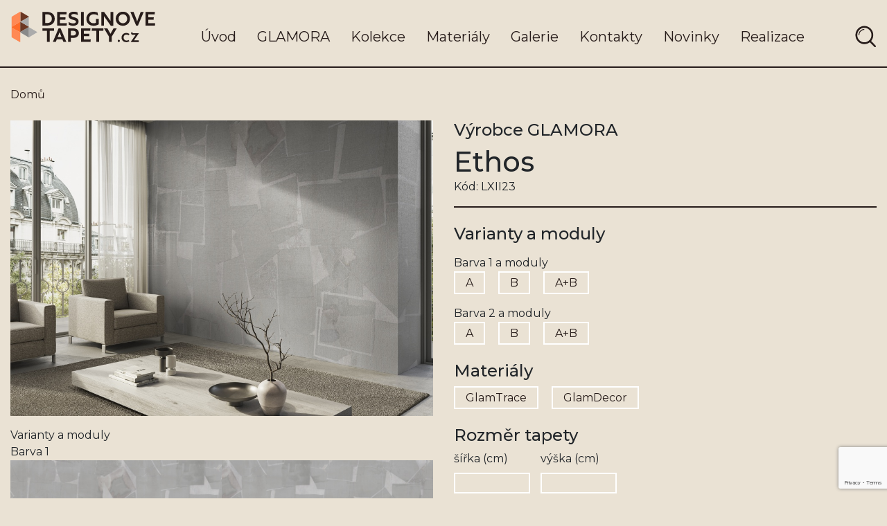

--- FILE ---
content_type: text/html; charset=utf-8
request_url: https://www.google.com/recaptcha/api2/anchor?ar=1&k=6LeiyyQqAAAAACa3faLlGrXS3fgPpcZfZdtPo0sY&co=aHR0cHM6Ly9kZXNpZ25vdmV0YXBldHkuY3o6NDQz&hl=en&v=N67nZn4AqZkNcbeMu4prBgzg&size=invisible&anchor-ms=20000&execute-ms=30000&cb=9pz1gjroyhyr
body_size: 48676
content:
<!DOCTYPE HTML><html dir="ltr" lang="en"><head><meta http-equiv="Content-Type" content="text/html; charset=UTF-8">
<meta http-equiv="X-UA-Compatible" content="IE=edge">
<title>reCAPTCHA</title>
<style type="text/css">
/* cyrillic-ext */
@font-face {
  font-family: 'Roboto';
  font-style: normal;
  font-weight: 400;
  font-stretch: 100%;
  src: url(//fonts.gstatic.com/s/roboto/v48/KFO7CnqEu92Fr1ME7kSn66aGLdTylUAMa3GUBHMdazTgWw.woff2) format('woff2');
  unicode-range: U+0460-052F, U+1C80-1C8A, U+20B4, U+2DE0-2DFF, U+A640-A69F, U+FE2E-FE2F;
}
/* cyrillic */
@font-face {
  font-family: 'Roboto';
  font-style: normal;
  font-weight: 400;
  font-stretch: 100%;
  src: url(//fonts.gstatic.com/s/roboto/v48/KFO7CnqEu92Fr1ME7kSn66aGLdTylUAMa3iUBHMdazTgWw.woff2) format('woff2');
  unicode-range: U+0301, U+0400-045F, U+0490-0491, U+04B0-04B1, U+2116;
}
/* greek-ext */
@font-face {
  font-family: 'Roboto';
  font-style: normal;
  font-weight: 400;
  font-stretch: 100%;
  src: url(//fonts.gstatic.com/s/roboto/v48/KFO7CnqEu92Fr1ME7kSn66aGLdTylUAMa3CUBHMdazTgWw.woff2) format('woff2');
  unicode-range: U+1F00-1FFF;
}
/* greek */
@font-face {
  font-family: 'Roboto';
  font-style: normal;
  font-weight: 400;
  font-stretch: 100%;
  src: url(//fonts.gstatic.com/s/roboto/v48/KFO7CnqEu92Fr1ME7kSn66aGLdTylUAMa3-UBHMdazTgWw.woff2) format('woff2');
  unicode-range: U+0370-0377, U+037A-037F, U+0384-038A, U+038C, U+038E-03A1, U+03A3-03FF;
}
/* math */
@font-face {
  font-family: 'Roboto';
  font-style: normal;
  font-weight: 400;
  font-stretch: 100%;
  src: url(//fonts.gstatic.com/s/roboto/v48/KFO7CnqEu92Fr1ME7kSn66aGLdTylUAMawCUBHMdazTgWw.woff2) format('woff2');
  unicode-range: U+0302-0303, U+0305, U+0307-0308, U+0310, U+0312, U+0315, U+031A, U+0326-0327, U+032C, U+032F-0330, U+0332-0333, U+0338, U+033A, U+0346, U+034D, U+0391-03A1, U+03A3-03A9, U+03B1-03C9, U+03D1, U+03D5-03D6, U+03F0-03F1, U+03F4-03F5, U+2016-2017, U+2034-2038, U+203C, U+2040, U+2043, U+2047, U+2050, U+2057, U+205F, U+2070-2071, U+2074-208E, U+2090-209C, U+20D0-20DC, U+20E1, U+20E5-20EF, U+2100-2112, U+2114-2115, U+2117-2121, U+2123-214F, U+2190, U+2192, U+2194-21AE, U+21B0-21E5, U+21F1-21F2, U+21F4-2211, U+2213-2214, U+2216-22FF, U+2308-230B, U+2310, U+2319, U+231C-2321, U+2336-237A, U+237C, U+2395, U+239B-23B7, U+23D0, U+23DC-23E1, U+2474-2475, U+25AF, U+25B3, U+25B7, U+25BD, U+25C1, U+25CA, U+25CC, U+25FB, U+266D-266F, U+27C0-27FF, U+2900-2AFF, U+2B0E-2B11, U+2B30-2B4C, U+2BFE, U+3030, U+FF5B, U+FF5D, U+1D400-1D7FF, U+1EE00-1EEFF;
}
/* symbols */
@font-face {
  font-family: 'Roboto';
  font-style: normal;
  font-weight: 400;
  font-stretch: 100%;
  src: url(//fonts.gstatic.com/s/roboto/v48/KFO7CnqEu92Fr1ME7kSn66aGLdTylUAMaxKUBHMdazTgWw.woff2) format('woff2');
  unicode-range: U+0001-000C, U+000E-001F, U+007F-009F, U+20DD-20E0, U+20E2-20E4, U+2150-218F, U+2190, U+2192, U+2194-2199, U+21AF, U+21E6-21F0, U+21F3, U+2218-2219, U+2299, U+22C4-22C6, U+2300-243F, U+2440-244A, U+2460-24FF, U+25A0-27BF, U+2800-28FF, U+2921-2922, U+2981, U+29BF, U+29EB, U+2B00-2BFF, U+4DC0-4DFF, U+FFF9-FFFB, U+10140-1018E, U+10190-1019C, U+101A0, U+101D0-101FD, U+102E0-102FB, U+10E60-10E7E, U+1D2C0-1D2D3, U+1D2E0-1D37F, U+1F000-1F0FF, U+1F100-1F1AD, U+1F1E6-1F1FF, U+1F30D-1F30F, U+1F315, U+1F31C, U+1F31E, U+1F320-1F32C, U+1F336, U+1F378, U+1F37D, U+1F382, U+1F393-1F39F, U+1F3A7-1F3A8, U+1F3AC-1F3AF, U+1F3C2, U+1F3C4-1F3C6, U+1F3CA-1F3CE, U+1F3D4-1F3E0, U+1F3ED, U+1F3F1-1F3F3, U+1F3F5-1F3F7, U+1F408, U+1F415, U+1F41F, U+1F426, U+1F43F, U+1F441-1F442, U+1F444, U+1F446-1F449, U+1F44C-1F44E, U+1F453, U+1F46A, U+1F47D, U+1F4A3, U+1F4B0, U+1F4B3, U+1F4B9, U+1F4BB, U+1F4BF, U+1F4C8-1F4CB, U+1F4D6, U+1F4DA, U+1F4DF, U+1F4E3-1F4E6, U+1F4EA-1F4ED, U+1F4F7, U+1F4F9-1F4FB, U+1F4FD-1F4FE, U+1F503, U+1F507-1F50B, U+1F50D, U+1F512-1F513, U+1F53E-1F54A, U+1F54F-1F5FA, U+1F610, U+1F650-1F67F, U+1F687, U+1F68D, U+1F691, U+1F694, U+1F698, U+1F6AD, U+1F6B2, U+1F6B9-1F6BA, U+1F6BC, U+1F6C6-1F6CF, U+1F6D3-1F6D7, U+1F6E0-1F6EA, U+1F6F0-1F6F3, U+1F6F7-1F6FC, U+1F700-1F7FF, U+1F800-1F80B, U+1F810-1F847, U+1F850-1F859, U+1F860-1F887, U+1F890-1F8AD, U+1F8B0-1F8BB, U+1F8C0-1F8C1, U+1F900-1F90B, U+1F93B, U+1F946, U+1F984, U+1F996, U+1F9E9, U+1FA00-1FA6F, U+1FA70-1FA7C, U+1FA80-1FA89, U+1FA8F-1FAC6, U+1FACE-1FADC, U+1FADF-1FAE9, U+1FAF0-1FAF8, U+1FB00-1FBFF;
}
/* vietnamese */
@font-face {
  font-family: 'Roboto';
  font-style: normal;
  font-weight: 400;
  font-stretch: 100%;
  src: url(//fonts.gstatic.com/s/roboto/v48/KFO7CnqEu92Fr1ME7kSn66aGLdTylUAMa3OUBHMdazTgWw.woff2) format('woff2');
  unicode-range: U+0102-0103, U+0110-0111, U+0128-0129, U+0168-0169, U+01A0-01A1, U+01AF-01B0, U+0300-0301, U+0303-0304, U+0308-0309, U+0323, U+0329, U+1EA0-1EF9, U+20AB;
}
/* latin-ext */
@font-face {
  font-family: 'Roboto';
  font-style: normal;
  font-weight: 400;
  font-stretch: 100%;
  src: url(//fonts.gstatic.com/s/roboto/v48/KFO7CnqEu92Fr1ME7kSn66aGLdTylUAMa3KUBHMdazTgWw.woff2) format('woff2');
  unicode-range: U+0100-02BA, U+02BD-02C5, U+02C7-02CC, U+02CE-02D7, U+02DD-02FF, U+0304, U+0308, U+0329, U+1D00-1DBF, U+1E00-1E9F, U+1EF2-1EFF, U+2020, U+20A0-20AB, U+20AD-20C0, U+2113, U+2C60-2C7F, U+A720-A7FF;
}
/* latin */
@font-face {
  font-family: 'Roboto';
  font-style: normal;
  font-weight: 400;
  font-stretch: 100%;
  src: url(//fonts.gstatic.com/s/roboto/v48/KFO7CnqEu92Fr1ME7kSn66aGLdTylUAMa3yUBHMdazQ.woff2) format('woff2');
  unicode-range: U+0000-00FF, U+0131, U+0152-0153, U+02BB-02BC, U+02C6, U+02DA, U+02DC, U+0304, U+0308, U+0329, U+2000-206F, U+20AC, U+2122, U+2191, U+2193, U+2212, U+2215, U+FEFF, U+FFFD;
}
/* cyrillic-ext */
@font-face {
  font-family: 'Roboto';
  font-style: normal;
  font-weight: 500;
  font-stretch: 100%;
  src: url(//fonts.gstatic.com/s/roboto/v48/KFO7CnqEu92Fr1ME7kSn66aGLdTylUAMa3GUBHMdazTgWw.woff2) format('woff2');
  unicode-range: U+0460-052F, U+1C80-1C8A, U+20B4, U+2DE0-2DFF, U+A640-A69F, U+FE2E-FE2F;
}
/* cyrillic */
@font-face {
  font-family: 'Roboto';
  font-style: normal;
  font-weight: 500;
  font-stretch: 100%;
  src: url(//fonts.gstatic.com/s/roboto/v48/KFO7CnqEu92Fr1ME7kSn66aGLdTylUAMa3iUBHMdazTgWw.woff2) format('woff2');
  unicode-range: U+0301, U+0400-045F, U+0490-0491, U+04B0-04B1, U+2116;
}
/* greek-ext */
@font-face {
  font-family: 'Roboto';
  font-style: normal;
  font-weight: 500;
  font-stretch: 100%;
  src: url(//fonts.gstatic.com/s/roboto/v48/KFO7CnqEu92Fr1ME7kSn66aGLdTylUAMa3CUBHMdazTgWw.woff2) format('woff2');
  unicode-range: U+1F00-1FFF;
}
/* greek */
@font-face {
  font-family: 'Roboto';
  font-style: normal;
  font-weight: 500;
  font-stretch: 100%;
  src: url(//fonts.gstatic.com/s/roboto/v48/KFO7CnqEu92Fr1ME7kSn66aGLdTylUAMa3-UBHMdazTgWw.woff2) format('woff2');
  unicode-range: U+0370-0377, U+037A-037F, U+0384-038A, U+038C, U+038E-03A1, U+03A3-03FF;
}
/* math */
@font-face {
  font-family: 'Roboto';
  font-style: normal;
  font-weight: 500;
  font-stretch: 100%;
  src: url(//fonts.gstatic.com/s/roboto/v48/KFO7CnqEu92Fr1ME7kSn66aGLdTylUAMawCUBHMdazTgWw.woff2) format('woff2');
  unicode-range: U+0302-0303, U+0305, U+0307-0308, U+0310, U+0312, U+0315, U+031A, U+0326-0327, U+032C, U+032F-0330, U+0332-0333, U+0338, U+033A, U+0346, U+034D, U+0391-03A1, U+03A3-03A9, U+03B1-03C9, U+03D1, U+03D5-03D6, U+03F0-03F1, U+03F4-03F5, U+2016-2017, U+2034-2038, U+203C, U+2040, U+2043, U+2047, U+2050, U+2057, U+205F, U+2070-2071, U+2074-208E, U+2090-209C, U+20D0-20DC, U+20E1, U+20E5-20EF, U+2100-2112, U+2114-2115, U+2117-2121, U+2123-214F, U+2190, U+2192, U+2194-21AE, U+21B0-21E5, U+21F1-21F2, U+21F4-2211, U+2213-2214, U+2216-22FF, U+2308-230B, U+2310, U+2319, U+231C-2321, U+2336-237A, U+237C, U+2395, U+239B-23B7, U+23D0, U+23DC-23E1, U+2474-2475, U+25AF, U+25B3, U+25B7, U+25BD, U+25C1, U+25CA, U+25CC, U+25FB, U+266D-266F, U+27C0-27FF, U+2900-2AFF, U+2B0E-2B11, U+2B30-2B4C, U+2BFE, U+3030, U+FF5B, U+FF5D, U+1D400-1D7FF, U+1EE00-1EEFF;
}
/* symbols */
@font-face {
  font-family: 'Roboto';
  font-style: normal;
  font-weight: 500;
  font-stretch: 100%;
  src: url(//fonts.gstatic.com/s/roboto/v48/KFO7CnqEu92Fr1ME7kSn66aGLdTylUAMaxKUBHMdazTgWw.woff2) format('woff2');
  unicode-range: U+0001-000C, U+000E-001F, U+007F-009F, U+20DD-20E0, U+20E2-20E4, U+2150-218F, U+2190, U+2192, U+2194-2199, U+21AF, U+21E6-21F0, U+21F3, U+2218-2219, U+2299, U+22C4-22C6, U+2300-243F, U+2440-244A, U+2460-24FF, U+25A0-27BF, U+2800-28FF, U+2921-2922, U+2981, U+29BF, U+29EB, U+2B00-2BFF, U+4DC0-4DFF, U+FFF9-FFFB, U+10140-1018E, U+10190-1019C, U+101A0, U+101D0-101FD, U+102E0-102FB, U+10E60-10E7E, U+1D2C0-1D2D3, U+1D2E0-1D37F, U+1F000-1F0FF, U+1F100-1F1AD, U+1F1E6-1F1FF, U+1F30D-1F30F, U+1F315, U+1F31C, U+1F31E, U+1F320-1F32C, U+1F336, U+1F378, U+1F37D, U+1F382, U+1F393-1F39F, U+1F3A7-1F3A8, U+1F3AC-1F3AF, U+1F3C2, U+1F3C4-1F3C6, U+1F3CA-1F3CE, U+1F3D4-1F3E0, U+1F3ED, U+1F3F1-1F3F3, U+1F3F5-1F3F7, U+1F408, U+1F415, U+1F41F, U+1F426, U+1F43F, U+1F441-1F442, U+1F444, U+1F446-1F449, U+1F44C-1F44E, U+1F453, U+1F46A, U+1F47D, U+1F4A3, U+1F4B0, U+1F4B3, U+1F4B9, U+1F4BB, U+1F4BF, U+1F4C8-1F4CB, U+1F4D6, U+1F4DA, U+1F4DF, U+1F4E3-1F4E6, U+1F4EA-1F4ED, U+1F4F7, U+1F4F9-1F4FB, U+1F4FD-1F4FE, U+1F503, U+1F507-1F50B, U+1F50D, U+1F512-1F513, U+1F53E-1F54A, U+1F54F-1F5FA, U+1F610, U+1F650-1F67F, U+1F687, U+1F68D, U+1F691, U+1F694, U+1F698, U+1F6AD, U+1F6B2, U+1F6B9-1F6BA, U+1F6BC, U+1F6C6-1F6CF, U+1F6D3-1F6D7, U+1F6E0-1F6EA, U+1F6F0-1F6F3, U+1F6F7-1F6FC, U+1F700-1F7FF, U+1F800-1F80B, U+1F810-1F847, U+1F850-1F859, U+1F860-1F887, U+1F890-1F8AD, U+1F8B0-1F8BB, U+1F8C0-1F8C1, U+1F900-1F90B, U+1F93B, U+1F946, U+1F984, U+1F996, U+1F9E9, U+1FA00-1FA6F, U+1FA70-1FA7C, U+1FA80-1FA89, U+1FA8F-1FAC6, U+1FACE-1FADC, U+1FADF-1FAE9, U+1FAF0-1FAF8, U+1FB00-1FBFF;
}
/* vietnamese */
@font-face {
  font-family: 'Roboto';
  font-style: normal;
  font-weight: 500;
  font-stretch: 100%;
  src: url(//fonts.gstatic.com/s/roboto/v48/KFO7CnqEu92Fr1ME7kSn66aGLdTylUAMa3OUBHMdazTgWw.woff2) format('woff2');
  unicode-range: U+0102-0103, U+0110-0111, U+0128-0129, U+0168-0169, U+01A0-01A1, U+01AF-01B0, U+0300-0301, U+0303-0304, U+0308-0309, U+0323, U+0329, U+1EA0-1EF9, U+20AB;
}
/* latin-ext */
@font-face {
  font-family: 'Roboto';
  font-style: normal;
  font-weight: 500;
  font-stretch: 100%;
  src: url(//fonts.gstatic.com/s/roboto/v48/KFO7CnqEu92Fr1ME7kSn66aGLdTylUAMa3KUBHMdazTgWw.woff2) format('woff2');
  unicode-range: U+0100-02BA, U+02BD-02C5, U+02C7-02CC, U+02CE-02D7, U+02DD-02FF, U+0304, U+0308, U+0329, U+1D00-1DBF, U+1E00-1E9F, U+1EF2-1EFF, U+2020, U+20A0-20AB, U+20AD-20C0, U+2113, U+2C60-2C7F, U+A720-A7FF;
}
/* latin */
@font-face {
  font-family: 'Roboto';
  font-style: normal;
  font-weight: 500;
  font-stretch: 100%;
  src: url(//fonts.gstatic.com/s/roboto/v48/KFO7CnqEu92Fr1ME7kSn66aGLdTylUAMa3yUBHMdazQ.woff2) format('woff2');
  unicode-range: U+0000-00FF, U+0131, U+0152-0153, U+02BB-02BC, U+02C6, U+02DA, U+02DC, U+0304, U+0308, U+0329, U+2000-206F, U+20AC, U+2122, U+2191, U+2193, U+2212, U+2215, U+FEFF, U+FFFD;
}
/* cyrillic-ext */
@font-face {
  font-family: 'Roboto';
  font-style: normal;
  font-weight: 900;
  font-stretch: 100%;
  src: url(//fonts.gstatic.com/s/roboto/v48/KFO7CnqEu92Fr1ME7kSn66aGLdTylUAMa3GUBHMdazTgWw.woff2) format('woff2');
  unicode-range: U+0460-052F, U+1C80-1C8A, U+20B4, U+2DE0-2DFF, U+A640-A69F, U+FE2E-FE2F;
}
/* cyrillic */
@font-face {
  font-family: 'Roboto';
  font-style: normal;
  font-weight: 900;
  font-stretch: 100%;
  src: url(//fonts.gstatic.com/s/roboto/v48/KFO7CnqEu92Fr1ME7kSn66aGLdTylUAMa3iUBHMdazTgWw.woff2) format('woff2');
  unicode-range: U+0301, U+0400-045F, U+0490-0491, U+04B0-04B1, U+2116;
}
/* greek-ext */
@font-face {
  font-family: 'Roboto';
  font-style: normal;
  font-weight: 900;
  font-stretch: 100%;
  src: url(//fonts.gstatic.com/s/roboto/v48/KFO7CnqEu92Fr1ME7kSn66aGLdTylUAMa3CUBHMdazTgWw.woff2) format('woff2');
  unicode-range: U+1F00-1FFF;
}
/* greek */
@font-face {
  font-family: 'Roboto';
  font-style: normal;
  font-weight: 900;
  font-stretch: 100%;
  src: url(//fonts.gstatic.com/s/roboto/v48/KFO7CnqEu92Fr1ME7kSn66aGLdTylUAMa3-UBHMdazTgWw.woff2) format('woff2');
  unicode-range: U+0370-0377, U+037A-037F, U+0384-038A, U+038C, U+038E-03A1, U+03A3-03FF;
}
/* math */
@font-face {
  font-family: 'Roboto';
  font-style: normal;
  font-weight: 900;
  font-stretch: 100%;
  src: url(//fonts.gstatic.com/s/roboto/v48/KFO7CnqEu92Fr1ME7kSn66aGLdTylUAMawCUBHMdazTgWw.woff2) format('woff2');
  unicode-range: U+0302-0303, U+0305, U+0307-0308, U+0310, U+0312, U+0315, U+031A, U+0326-0327, U+032C, U+032F-0330, U+0332-0333, U+0338, U+033A, U+0346, U+034D, U+0391-03A1, U+03A3-03A9, U+03B1-03C9, U+03D1, U+03D5-03D6, U+03F0-03F1, U+03F4-03F5, U+2016-2017, U+2034-2038, U+203C, U+2040, U+2043, U+2047, U+2050, U+2057, U+205F, U+2070-2071, U+2074-208E, U+2090-209C, U+20D0-20DC, U+20E1, U+20E5-20EF, U+2100-2112, U+2114-2115, U+2117-2121, U+2123-214F, U+2190, U+2192, U+2194-21AE, U+21B0-21E5, U+21F1-21F2, U+21F4-2211, U+2213-2214, U+2216-22FF, U+2308-230B, U+2310, U+2319, U+231C-2321, U+2336-237A, U+237C, U+2395, U+239B-23B7, U+23D0, U+23DC-23E1, U+2474-2475, U+25AF, U+25B3, U+25B7, U+25BD, U+25C1, U+25CA, U+25CC, U+25FB, U+266D-266F, U+27C0-27FF, U+2900-2AFF, U+2B0E-2B11, U+2B30-2B4C, U+2BFE, U+3030, U+FF5B, U+FF5D, U+1D400-1D7FF, U+1EE00-1EEFF;
}
/* symbols */
@font-face {
  font-family: 'Roboto';
  font-style: normal;
  font-weight: 900;
  font-stretch: 100%;
  src: url(//fonts.gstatic.com/s/roboto/v48/KFO7CnqEu92Fr1ME7kSn66aGLdTylUAMaxKUBHMdazTgWw.woff2) format('woff2');
  unicode-range: U+0001-000C, U+000E-001F, U+007F-009F, U+20DD-20E0, U+20E2-20E4, U+2150-218F, U+2190, U+2192, U+2194-2199, U+21AF, U+21E6-21F0, U+21F3, U+2218-2219, U+2299, U+22C4-22C6, U+2300-243F, U+2440-244A, U+2460-24FF, U+25A0-27BF, U+2800-28FF, U+2921-2922, U+2981, U+29BF, U+29EB, U+2B00-2BFF, U+4DC0-4DFF, U+FFF9-FFFB, U+10140-1018E, U+10190-1019C, U+101A0, U+101D0-101FD, U+102E0-102FB, U+10E60-10E7E, U+1D2C0-1D2D3, U+1D2E0-1D37F, U+1F000-1F0FF, U+1F100-1F1AD, U+1F1E6-1F1FF, U+1F30D-1F30F, U+1F315, U+1F31C, U+1F31E, U+1F320-1F32C, U+1F336, U+1F378, U+1F37D, U+1F382, U+1F393-1F39F, U+1F3A7-1F3A8, U+1F3AC-1F3AF, U+1F3C2, U+1F3C4-1F3C6, U+1F3CA-1F3CE, U+1F3D4-1F3E0, U+1F3ED, U+1F3F1-1F3F3, U+1F3F5-1F3F7, U+1F408, U+1F415, U+1F41F, U+1F426, U+1F43F, U+1F441-1F442, U+1F444, U+1F446-1F449, U+1F44C-1F44E, U+1F453, U+1F46A, U+1F47D, U+1F4A3, U+1F4B0, U+1F4B3, U+1F4B9, U+1F4BB, U+1F4BF, U+1F4C8-1F4CB, U+1F4D6, U+1F4DA, U+1F4DF, U+1F4E3-1F4E6, U+1F4EA-1F4ED, U+1F4F7, U+1F4F9-1F4FB, U+1F4FD-1F4FE, U+1F503, U+1F507-1F50B, U+1F50D, U+1F512-1F513, U+1F53E-1F54A, U+1F54F-1F5FA, U+1F610, U+1F650-1F67F, U+1F687, U+1F68D, U+1F691, U+1F694, U+1F698, U+1F6AD, U+1F6B2, U+1F6B9-1F6BA, U+1F6BC, U+1F6C6-1F6CF, U+1F6D3-1F6D7, U+1F6E0-1F6EA, U+1F6F0-1F6F3, U+1F6F7-1F6FC, U+1F700-1F7FF, U+1F800-1F80B, U+1F810-1F847, U+1F850-1F859, U+1F860-1F887, U+1F890-1F8AD, U+1F8B0-1F8BB, U+1F8C0-1F8C1, U+1F900-1F90B, U+1F93B, U+1F946, U+1F984, U+1F996, U+1F9E9, U+1FA00-1FA6F, U+1FA70-1FA7C, U+1FA80-1FA89, U+1FA8F-1FAC6, U+1FACE-1FADC, U+1FADF-1FAE9, U+1FAF0-1FAF8, U+1FB00-1FBFF;
}
/* vietnamese */
@font-face {
  font-family: 'Roboto';
  font-style: normal;
  font-weight: 900;
  font-stretch: 100%;
  src: url(//fonts.gstatic.com/s/roboto/v48/KFO7CnqEu92Fr1ME7kSn66aGLdTylUAMa3OUBHMdazTgWw.woff2) format('woff2');
  unicode-range: U+0102-0103, U+0110-0111, U+0128-0129, U+0168-0169, U+01A0-01A1, U+01AF-01B0, U+0300-0301, U+0303-0304, U+0308-0309, U+0323, U+0329, U+1EA0-1EF9, U+20AB;
}
/* latin-ext */
@font-face {
  font-family: 'Roboto';
  font-style: normal;
  font-weight: 900;
  font-stretch: 100%;
  src: url(//fonts.gstatic.com/s/roboto/v48/KFO7CnqEu92Fr1ME7kSn66aGLdTylUAMa3KUBHMdazTgWw.woff2) format('woff2');
  unicode-range: U+0100-02BA, U+02BD-02C5, U+02C7-02CC, U+02CE-02D7, U+02DD-02FF, U+0304, U+0308, U+0329, U+1D00-1DBF, U+1E00-1E9F, U+1EF2-1EFF, U+2020, U+20A0-20AB, U+20AD-20C0, U+2113, U+2C60-2C7F, U+A720-A7FF;
}
/* latin */
@font-face {
  font-family: 'Roboto';
  font-style: normal;
  font-weight: 900;
  font-stretch: 100%;
  src: url(//fonts.gstatic.com/s/roboto/v48/KFO7CnqEu92Fr1ME7kSn66aGLdTylUAMa3yUBHMdazQ.woff2) format('woff2');
  unicode-range: U+0000-00FF, U+0131, U+0152-0153, U+02BB-02BC, U+02C6, U+02DA, U+02DC, U+0304, U+0308, U+0329, U+2000-206F, U+20AC, U+2122, U+2191, U+2193, U+2212, U+2215, U+FEFF, U+FFFD;
}

</style>
<link rel="stylesheet" type="text/css" href="https://www.gstatic.com/recaptcha/releases/N67nZn4AqZkNcbeMu4prBgzg/styles__ltr.css">
<script nonce="QQwKT8cpS478NWgEb7TZnw" type="text/javascript">window['__recaptcha_api'] = 'https://www.google.com/recaptcha/api2/';</script>
<script type="text/javascript" src="https://www.gstatic.com/recaptcha/releases/N67nZn4AqZkNcbeMu4prBgzg/recaptcha__en.js" nonce="QQwKT8cpS478NWgEb7TZnw">
      
    </script></head>
<body><div id="rc-anchor-alert" class="rc-anchor-alert"></div>
<input type="hidden" id="recaptcha-token" value="[base64]">
<script type="text/javascript" nonce="QQwKT8cpS478NWgEb7TZnw">
      recaptcha.anchor.Main.init("[\x22ainput\x22,[\x22bgdata\x22,\x22\x22,\[base64]/[base64]/[base64]/[base64]/[base64]/[base64]/YihPLDAsW0wsMzZdKTooTy5YLnB1c2goTy5aLnNsaWNlKCkpLE8uWls3Nl09dm9pZCAwLFUoNzYsTyxxKSl9LGM9ZnVuY3Rpb24oTyxxKXtxLlk9KChxLlk/[base64]/[base64]/Wi52KCk6Wi5OLHItWi5OKSxJPj4xNCk+MCxaKS5oJiYoWi5oXj0oWi5sKzE+PjIpKihJPDwyKSksWikubCsxPj4yIT0wfHxaLnUseCl8fHUpWi5pPTAsWi5OPXI7aWYoIXUpcmV0dXJuIGZhbHNlO2lmKFouRz5aLkgmJihaLkg9Wi5HKSxyLVouRjxaLkctKE8/MjU1OnE/NToyKSlyZXR1cm4gZmFsc2U7cmV0dXJuIShaLlU9KCgoTz1sKHE/[base64]/[base64]/[base64]/[base64]/[base64]\\u003d\x22,\[base64]\\u003d\\u003d\x22,\x22wpQrX2jClcO2wqbCp8OAf8O9dFDDqRN+wo0Aw5JDCirCn8KjIcOGw4UmRcOCc0PCi8OGwr7CgDgew7x5UMKXwqpJScKKd2RRw5o4wpPCt8OzwoNuwrsKw5UDRHTCosKawrTCjcOpwo4SDMO+w7bDo0g5wpvDgMO4wrLDlFwUFcKCwqscEDFzMcOCw4/Do8KywqxOcSxow4Unw5vCgw/CoQ9gccOmw73CpQbCt8KFecO6WMOzwpFCwpRLAzE4w57CnnXCicOOLsObw6RUw4NXMsO2wrxwwonDlDhSExgSSlNsw5NxWsKgw5dlw4TDisOqw6Qxw7DDpmrCq8KAwpnDhTHDljUzw4wAMnXDnmhcw6fDjHfCnB/ClMOBwpzCmcKoNMKEwqx0wqIseV5lXH13w59Zw63DmXPDkMOvwoLCvsKlwoTDq8KLa1lQLyIUJ1ZnDUXDoMKRwokDw6lLMMKbX8OWw5fCjMO+BsOzworCj2kAE8OWEWHCvmQ8w7bDqQbCq2k/TMOow5U/[base64]/GzBVe8OBw6XCk8OhHMKZJj/Ch8K9P8KcwqnDqMOrw5Yrw7bDmMOmwp92EjoCwpnDgsO3fnLDq8Osc8OtwqEkVsORTUNpSyjDi8K6VcKQwrfCkcO+fn/CtTfDi3nCpjxsT8OuM8OfwpzDocOlwrFOwphSeGhfJsOawp0sLcO/Wy7ClcKwfn/[base64]/DmsKUwq/ClsOlMSYEw4I0dsKfesKvZMKaZMODSznCpychwq3DnMOlwpjCukZVScKnXWUfRsOFw5htwoJ2FnrDiwR+w45rw4PCmcKAw6kGM8O0wr/Ch8OWAH/CscKrw6oMw4xow7gAMMKnw4lzw5NRIB3DqyDCpcKLw7Ucw7omw43CicKLO8KLdATDpsOSE8OPPWrCscKMEADDnlRAbTvDqB/Dq286X8OVK8Kowr3DosKGT8KqwqoMw4RZZ0cpwqYAw7bCucOtVsKrw74ywoMbB8K3w6DCq8O/wrEhPcKvw4xUwrvCh0zCkMOnw43Co8Kpw61NNMKjSsOCwqvCozPCmMKcwoQSEFYrXUbCi8KTelp2IMKjY0XCvsODwpvDhT8lw53DvWjClgzCuEdgIMKiwoLCnFEuwqjCoyJmwqzDol/CqMKhCl0RwrjCisKzw5XDu3bCiMOcK8OTYy1VJg9ofcOQwrvDomh0eDPDqsO7wonDqsKOS8Kkw7gaNiTCisOxSRc2worDrsOlw5t9w5MGw4PCtcKoTn5EXMOVNMOGw7/CgcOzesK8w4EQC8KBwpnDj2BvX8KvQsOBOMOQd8KMLizDisO9R2I2DzsWw61+LClvEMKOwqBqUDNrw5w4w6vClTLDuW13w5hjSRDCgsKbwpQcPcOfwq8pwp7DgnTCpRZ/fVfCqcKcLcOQI3LDuHHDoBYpw7LCoFtRD8K/wrFafhnDtMORwofDs8Ogw6DCsMOEC8O4DsKFZ8OodcO6woJsWMKaXQoqwprDsk3DnsK5a8OOw7ATWMOgS8OMwq9Swrcqw5jCmsK3BX3DljTCr0NVwrLDiETCtsOwasOGw6kabcK2Hy9aw5RWWMOjDiIyHENZwpHCq8K/wqPDvyYif8K2w7FPG1LDo0MbWsOfLcKAwo1jw6ZKw6tAw6HDv8KJEsOmScKkwo7DumLDr3s6wrbClsKbXMKfdsOfCMOjdcOSd8K7XMOXfg1iWcK6eyt0SW1uwpA5LMKAwozDpMOAwpjCvxfChz7Di8KwEsK4Zyhzwo0AT2wuAMKXw7YIHMO/w47CnsOsKGomW8KNwqzCpkJtwrbCswbCtx8jw5NnCg9rw5jDuUl9ZX/Cvx4ww7TCiXXDkGMRw7A1McO1w6XCuAfDlcKQwpcqwpjCkRVPw5V0BMObQMKXG8K1WGvCkVgHEA0LNcO2Xw0Ow5/Dg1rDgsKXwoHCs8KzakZww79IwrxfYE9Ww6XDvi7DscKLInfDrRHCq2XDhcK/Iwd6HXYDwqXCp8OZDMOmwrfCsMKKB8K7XcOvYSTCncOmEnnCkcOjFQlLw7MxcwIdwp1gwqQFCcOawpE9w6jCmsO4wo0TKGHCklBVEXjDkEvDhMKiw6jDpcOgBcOMwpbDj3xjw5JpRcKqw7RcUlfCg8KwdMKOwpwnwq56VV4oEcOAw6vDuMOAUMKBLMO/[base64]/DoMOTw4w7wpojwpYpVsOBw6zDl8KvFHTCq8OIwrIyw5zDtjAFw5TCi8K6I3k6XxXCqAVmSMOgf03Dl8KlwqTCmg/ChcOrw47CjsKWwpccaMK5csKZAcOlwr/Du1pgwqdWwr7Ci2A9C8KkUMKHZC7CtVsYC8KUwqTDhsKpLS0GA2bCq0HCu1nChn8aDcOXbsOAc07Cg1HDoQ7DrXHDr8OqdsKCwqbClsOVwpBcGBHDusOaDcOVwo/CnMK/IMKpQChIOG/Dv8OoTcOUB1c3w49+w7/Di2o3w4rClsOqwrA/wpolVWFoNgNIwpxOwpfCsnMDQ8K2wqjCmwchGSzDvQJRJsKOTMOLUzzDj8OUwrwQLsOPDjRFw7Mfw77DmsOIKRXDnG/[base64]/ChMOdw6rCisKIwqImw5LCtcKaPMKjwozCtRp9wql7CXTCvsKfwq3Dm8KeX8OHY1XDmcObUBXDo3nDmcKFw605I8OFw5zDk1XCm8KNUyx1L8K8Z8OZwqzDmcKlwpZSwpbDsXI8w6zDqMKLw75qDMOGT8KRYVTCicO/OsKhwpkoHG0EGMKjw7JFwrp8IMK7CMO9wrLCljXCqMOwBsOwUS7DjcOGTMOjFMOIw6ANwpfCjsOeBDNic8KZYh8mwpBow6gFBDAPPsKhECNCBcOQJTHCp2jCp8K5wqliw5nCmMOYw4XCkMKwJXYTw7gbb8KTWWDDgMK/w6gtTidYwq/CgBHDlgkxKcOMwpNQwrBIWsO8GMOwwoLCh385bjxpd2LDlXTCuXXCg8Ohwr7Dm8KYNcKcHllCw4TDvmAONsKhw4/ChBUCE2nChgl8wq14MsKfJxzCgsOGK8KgNAhYblA6EsO2VB3Ck8OWwrQDN1VlwrvCvEwZw6XDgMOxEwsyQkFgwpZAw7DDicO+w4jCi1LDlMOMDsK7wrTCmzvDsHvDrBgdNMO1VSTDvsKxcMO2wr5Uwr/CnGfClcKnwq5lw5Z7wobCrzNjbcKSM3MowppQw504wonCrA8MS8K2w7lTwp/DssOVw7jDhgELDCzDh8Kyw4UAw7zClDVjZcKmXMK+w5pBw4ANYQ/DhcOGwqbDujZGw57CmXEKw6vDiG0QworDiVt5w4ZgEBTClxnDtsKfworDn8KBwrQLwoTCosKfdwbDosOSZ8OkwpI/wp1yw4XCnThVwqUqwrTCrjdcw7PCo8KqwrRdGTnDqicnw7DCoH/[base64]/DpMO8wrvDiHtfBjwMwqU1ch7DqcK8w7Fow48Kw7FHwr7Dj8KhdwQvw6Uuw5PCo0rCmcObNMOaJMOCwozDvcKcY0AzwqErZEl+GsOWwoXDpC3DscKZw7AQacKTVDgXw4jCpVXDgmrCgFzCocOHwoBxbcOswq3CnsKTVcORwr9Dw6TDr3bCp8OiKMKvwpk0w4Z0EXsAwq/CgsOYVBAfwrZ9w6nCqHtCw6wBFiQ2w40gw4PCksObOForGwDDrcOewoBvXsK3wpHDncO2FsKfdsOOFsKUCi3Cm8Kfw4nDg8KpCxkKcX/CuXdAwqPCmQ3Dt8OXYMONEcOJQEJyDsK6wq/DrMOVw6FRasO4T8KFd8OJC8KIwq5iwqURw7/Cok4Kw4bDoC90wr/CgjZyw4/Don1jaFlJfMK6w50RG8KWBcO1acO+IcOIUWMDwoR/FD/DqMOLwozClkzCmVxNw7xyFcOXP8KXw67DlElHUcO8w43CqxlOw4zClMOAwpRFw6fCrsKzLBnCmsKWR1AEw5bCp8Kaw5gVw5Esw4/[base64]/CvEA1KMOUOMO+w4XCrXPCvVE4wpEsTMOsCh93wr5mQXnDpMKww5JLwrtYZ3jDsXEuU8Kmw5JaLsOyGGHCsMKuwq7DugTDosKfw4RKw7szfMOBMsOPw5LDscK/OQTCisOowpLCgsOiDHvCoA/DpHYCwoAfwobCvsOSUXLDhTXCssOLKRLCtcOTwpZ3PsOgw7ADw6YcXDpxTMKMBUPCu8OZw4haw5DCusKmw4gJJCjDn0DCmzRgw7h9woxHKxgLw5hLPRLDlRY0w4jDqcK/djZ6wqBqwpQowrfDlDjCrifCl8Okw4zDh8K6BVZBTcKTwonDgjbDlwU0A8OYMcOBw5kQBsOPwpXCu8KiwrzDvMOJPgNSRyLDkHHCnsO9wo/Cpwkew6PCpMOgASjCi8KVBsKrIMOpwonCiiTClGM+YW7ChjE4wpbCnTM+TcKuEsKuU3nDlljCjmQIQsOcH8O/wovCnUIww7zCk8KVw7p/CijDq0xoFRDDljQCw5HDpV7CmDnCkANkw5sZw7HCv3JwYGcKUcKKFnUzRcOdwrIpw6Abw6cHwoYFRBjDrDB3OcOkXcKLw6/CnsOzw5rCmWUXecOcwqMgesOrKH9maHwFw5oVw496w6zDp8KRY8KFw5/Do8OSHT8PKnzDnsOdwqo7w7lewrXChRHCqsKPw5dCwprCsT3Dl8OzFxwvHXzDg8OyTSUJw4TDsQzCncKew59rM28/[base64]/DlGbDpipCFcKTwqnDsMKVwonCvWszwp/CpMOsbsO/w6k3PBXCvMOISh0/w5HDrgnDsxJUwp95LRVCR3fDhD7CjcKqWCPDqMK7wqcySsOAwrrDu8O+w4fCgMKmwrPCmG3Cn0TCo8Ooa0bClsOETj/DkcOXwqDCikbDh8KTLRXCtMKRPMKnworCkVXDqQdbw4U1LH3Cr8OOEsK4bMO6UcOlW8K+woErX0fCqRzDmsKJMMK8w43DuDLCuEAmw4TCs8Ocwp/Cp8KnNHTCi8Oyw4FMAR7CsMKIDXpRZ0DDssK6SiswacKqJsKeMsKAw4TCtcOXR8OIZMOMwrgYUVzClcOKwo3Ch8Oyw40SwpPCjQ1KKcO1FBjCqcOpWX99wr1Nw6VuIsK7w6A+wqNfwpLCnGzCjsK6Q8KCwo1Zw7pBw4/CuTgMw5DDtFHCtsOOw5hVQwNzw7HDi0UDwqhyZ8K+w5jCgFh4w4XDpcK/AsKkLTLCpCbCi2h2w4JcwrQ9F8O1WWVrwoDCu8OOwoPDj8OdwofDhMOrHcOxQ8KYwqTDqMKswonDtMOCG8Oxw4RIwplkUcKKw6zCh8ORwprDucK/[base64]/w6tlwqN2w75uw77CkcOGMsKFw5PDq8ObNMK5FgEpE8KgdhzDiS7CtRvCk8KDE8ObHMO+wowXwrTCqlTDvMOBwrvDgsO6d0RuwpEawqHDq8KIwqErHk4FVMKUbCDDj8Oja3zCr8KkGsKiSwzDlhNPH8Kdw4rCh3PDu8Kqbzo+w4E/w5QWwrBQXmgvwqctw7fDpDMCAMOMZsKTwqVgc0kgLEjCnQR5wp/DvEPDgsKkQXzDgcOcAMOJw5TDt8OBAsO3E8OXAWDCmsOqFzNFw4t9V8KGJsO6wr3DmzgeDFLDjhorw6RawqgsaSU0KcKeVsKiwqIpw6IIw7VHa8KTwpBdwoBqG8KoVsKbwqp5wo/CicOQBVdRAznCtMOpwojDsMOYw4nDnsOGwphiAFPDo8O4XMOXw7TCqAVRZMKvw6N4I2nCnMKiwrrDnDjDk8OzKw3Dn1HCokRaAMOBIFnCr8ORw5NTw7nDvVISHUwKKMOxwoE6R8Kxw604d0LCtsKDLk/Cj8Oqw5hIw4nDscKXw6tcSwMEw4/ChBVxw4oxWQl9w6DDpcKUw5zDr8O2w7sDwqLCpHUZwprCscONHMOSw5hkLcOvNh/CqVzCgcK0w6zCgEdeIcObw7UPHFwXUEXCpMOgY2zDhcKtwqlIw6M1alDDpCZEwo/DicKqwrXCusO8w7YYUnMtcVs1YkXCsMKtYh8jw47CtV7CtF8GwqUowpMCw5XDhsOIwqwFw4/CucKEw7PDplTDjWDDjxBOw7RCZjHDpcOFw5jCrsOCw5/Cv8OGW8KbXcOmw7jCrkDCu8KxwpN3wqrCmXFzw7bDksKHMD8twonCohXDlQ/Dg8ORwq/[base64]/Dl0EJwrwgP8KpwrhND8KQQsOiwrnCnsOqMHHDqMKCw4NOw5tIw6HCpzJrfGfDt8Oyw6nCtiltVcOmw5LCisK8QA3Co8Oaw7l6D8OXw4UNacKxw5cCZcK4DADDpcK0KMOANmXCpUNOwp0He3TCmsKCw5/DrsO1wovDqsOwU0Mxwp3DscK8wp0yaCDDmcOyeHTDicOeeFXDmMOEwoQ3bMOcacKRwpciGFzDicKow43DhSPCjsKFw6nCpXLCqcKtwpkuWANvAA8rwobDrsO1SwHDpik/UsOzw61GwqAIw599OG/DncO1RlvClMKla8Oyw6bDnxxOw4DCoHFBwrhPwo/CnDrChMOqw5Z/C8KZw5vDtcOqw53CuMOiwo9eJgPDuSNYKMO/wrbCoMO4wrPDhsKcwqrCg8OfcMOCWnvDr8OiwpgHUF4oKcOQM1vCksODwpTCncO0LMOgwp/[base64]/[base64]/eEXDvjt1w6NtXyppX13CoMOwahYLw49Iwp0tbiYPb0Urw5/Dk8KMwqBBwqUnLjUGT8K4LjQrLsOpwr/ChcK+WsOUU8Ovw5jClMO7JsOjPsO/w41RwpphwprDgsKHwr06wrZKw5DDmsK1AcKqa8K/aR3DpMKSwrMvK33CisOpGlXDhxnDpT3CgVFSdzHCnxnDoExSJhUpScOFSMKfw412IErCpQBZCsK8cSEHwo4xw5PDnsKBBMKFwrTCq8Khw71Nw6dAZsKXKGXDtcONasOgw4bDo07CjcK/wpNlAcOXNgrCk8OzDnd9DsO8w4fDmjLDn8OnR0sAwr/CuWPCtcO6w7/Dh8OTJlXDusKXw7rCik3ClmQHw4zDjcKhwosWw7Muw6/CkMKvwqDCrl/DuMKrw5rDiXZkw6tvwqAnwprDlsKrbcOCw4gQHMO6acKYahTCusK+wqIBw4PCqGfDm2kCdE/CiBcgw4bDvk06cTHCkC/CpMOWQcKQwokkZRLDg8KxM2khw7fCrsO0w5/CvMK1fsO2wr9NNkLDqMKNb2E0w4XCh0PCq8Ojw4rDpG7Dr07Ck8OrZEhzKcK5w7AHFVrCv8O5woN6BiPCq8KubcOTGSY0TcKpTD5kScKFe8ObHFAyMMKIw5zDjMOHNsKDaxdbw4XDoCEmwoTCii3DrsKZw54sLFLCoMKsZMOfFcOPNcOPCzF/[base64]/wqsLw6rCvS9gwpJdw4Q6wqIUaijDqhZ7w78ebsOqdMOvI8KTwqxKCcKCQMKHw6/CocOlacKow4XCthI3X2PCin3DglzCqMK6wpEQwp8KwodlMcKtwrdQw7Z1D1DCocOwwrPDtcOsw4fCiMKYwqPDmkLCucKHw7NLw5Rtw7jDuWbCjQ3Dky4OW8Opw5Jyw67DjQ/DqEjCghsBcEPDt1jDryc5wowLc3jCmsONw6nDmsKmwrN9DMOAK8O7P8O4XsK8w5QFw5ApF8OSw4QBw5zDjX0XAMOMUsO/[base64]/w6XCpi/CkCLDlRdgwrVMFnVOFRbDm8OSHMOhw6cFMVoJVBHDscO9WH84HX8CTsKKTcOXCXFfYzXDtcOefcO/akp8aRZacHAcwq/Du25+EcKXwoPCryTCjCQHwpwXwo9JLBIGwr/[base64]/Cnl95woPCi8OSwq04w61vwrLDnMKmw753CUzClEZgwoxsw7PCl8OIasKdw6jDlsOnTRQsw5scF8O9MzrDvzd8YV3DrsKHX0LDv8Oiw7fDjy58woHCocOEw6cLw4rCmMOOwoDCncKrD8KeYGF9TMOuwoQLYHLCucK9woTCv1/Cu8KOw4/CpMK5dXRPQz7CrTvDnMKtFyfDlT7DqFXDrsKUwrABwo1Mw6rDj8KWw4PCnMO+emLDtMOTw5VnWSoPwqkeIMODG8KDCcK8wqxtw6zDksOpw7oOCMK0wr/Dp3wqwpXDksKMe8K6wrVoccOyccKeL8KodMOPw6zDnXzDjcKOG8K3WTfCtCDCnHgOwp48w67DnW/Cul7ClMKKTsOzTkjDvsObPMOJWcOCN1/Ch8O1wr7CpVJaAMO/TMKlw4HDmjvCi8O+wozCrcOAbcKJw7HCksO8w4TDiRAzPsKlR8OnHQ0XTMO7YSPDkjjDkMKlfcKKTMKSwrHCl8KCEgHCvMKEwprDjRd/w7XClG4/UcOfRDhwwpPDrVTDnsKsw7jCosOSw4UkAMOpwpbCj8KNH8OBwo85wrnDhsK4w4TCs8K2E0o/wqIza1LDpk/CqH3CjDzDvEfDtMOaRgELw7/CqlrDs3QQQ1DCusOdE8OgwoHCsMKYDcOXw6/Dh8OCw4pBXBIiDmBvVhwow7fCjsORwrPDvTcqARJEwobChGAxWMOZVkZ6Z8O7IA82VyzCj8OZwocnCFzCtEPDoHvChMOwWsOIw6MIX8OKw6bDoULCjxrCuSvDnMKTC2AHwpxlw5/CgFnDlQgtw7BnEQBzVsKvKMOlw7bCuMK/fELDm8KLfMOfw4UDRsKVw5wIw57DiAUtRMKgZC1aTMOuwq91w4rCpgXDj1QxC1bDn8KxwrMjwoLCrHbCoMKGwp8Dw4t4LHHCrA9IwqvDtsKJVMKCw59ywox/[base64]/CuTHDlR5Iw43DocKyKsKEP0Rhwq8WwqvCuihKYzUEejJpwpbCkMOSJMOawqjCm8KNLx8FEAxfGl/DuQPChsOhRmrCiMOsFsKrFsOaw4cDw4oPwo3CpnRbCcOvwpQEcMO2w6XCm8OjMMOubhjCtMKpMgjCn8OHO8OUw4bDlWvCnsORw4fDtUXChS3CmFXDrBQiwrQLwoQSZMOXwoMeYSREwqXDjgzDrcOAZcK+B23DocKjw7/Cv2YBw7gQesO9wq48w5xeDcKhWsOjwqVsIGpbBcO9w4JZYcKcw5TDoMO6J8K8B8OgwrvCqioEEg0Uw6csTmDDtQ3DkEpkwrnDkUNweMOxw5PDt8OQw4Fyw7XDnhJuAsKTDMKVwoBkwq/DmcORwqDDoMKhw47CrMKZVEfCrFpmTcKRO3paY8OBZsKzwqjDnsOPVAjCqVXDmgPCnjNWwopOw5kgIsOXwpPDqm4PHmVUw5o0EC5dwrbCpENow6p8w4JfwoBYO8Kbbl45wrjDqWfCp8KJwq3Cp8Onw5BEAy7DtV47w5bDpsO9wr8Twqw4wqTDhD/Dv3fCi8OYYcKBwrFOQkNIJMOFecK1NBNffmIGWMOCDcOSDMOTw50ENQV1wpzClMOlVcOdGMOiwpPCuMKyw4XCk3rDvHYbKMOLZcK4IsOZJMOdGsKdw5QQwoR7wq3ChsOkSz5pRMKHw4/Dpi/DnFt/[base64]/CsyRtQWswB8KMLsK0TMOkV8Kuw7JqwrlhwqVVf8Ovw5MMIcOFamtJXMO/wrEIw53CszYdTQlzw4lTwpfCqwlUwoLDn8KGeXA5EcKUDE7CsxzCqcKFa8OoNEHDj27CmcKMWcKMwr1xwqjCi8KkE37CmsOeUGpvwoB+YjjDs3DDtBXDnVPCn3Vzw6MIw7xLw4I8wrNtw67DhcOaEMK1DcKVw5rCnsK4wpViO8OVEwPCjMK/w5rCrcOUwrMSPkvDmljCqMORPggpw7rDq8OSOS7ClG3DiTVyw4rCpcO3OBhWFhsywp18wrjCqz4Fw7VZbcKQwrMbw5NAw6/CjyR0w4pYw6nDmhBDMMKZB8OmQH7DtVwEZMOHwogkwq3Dn2YMwrxIwp9rXsK3w7ZiwrHDkcK9wpUQGELCllfCicOVNFHDrcO/[base64]/D8OGw5jCvBjDicOJO8OMw617w7Uvw79Vwq11ZVjCi0Nbw4kwdMOXw4FmN8KGYcOFAzpLw4fDhQ/CnFPCslXDmX7CkmvDnV5yaybCmU7Cv2RtdcObw4AgwrNxwrwfwopjw5F5VcKkJmHDimRcVMKUw5kxIAxuwpAEKcKkw6pDw7TCmcOYwpNYIcODwoEANcKNw7jDpcKNw6jCqCxgwp3CqxQ3BMKdMsKWR8KnwpZ/wrEgwphJS1/CvcORA2/CrsKVL0tAwpjDjTNYfyvCncKPwrUowpwSPDxaTsOTwp7DtmLCnsOMc8OTBsKbBcOhX3DCosKyw4jDty0Bw6PDocKEwoLDpBRAwqzCqcKswrtSw656w6HDsW1EPFrCucOMQcOIw45yw5HChC/[base64]/[base64]/[base64]/[base64]/[base64]/w4p6PW5pw6jDmsKwwoNMCj5gw7DCtH/DusORSMKHwrXCl00Iw5R4w79AwpXCjMKfwqZELX7DlCvDrQ7CnsKofsKbwoMcw4HDisOOAifCl3vCjkPDlwHCnsOCBcK8VsKRS0DDusKOw4vCmMOMV8KRw6LCv8ONV8KMWMKfdsORw5l/[base64]/NlbDsMOuRHklw7Bbwr8pJAZNwrbDl8OrakhYQsKMN0RsXQ0Nf8O+UsOYBsOMKsKUwrkjw6BBwq5XwosHw7RGPQ1uEGl6wpAsUCTDscK5w61qwqjCpVDDkWTCgsOOw5jDnzDCnsOeO8KUwqsSw6TCqH16JDMTA8K/HCALP8OKJsKEOiDCiQjCnMOyIjoRwpMIwq4CwprDhcOUCWE/ScORw7DCsS3CpQLCvcKOwrTCo2ZtURAMwrdAwojCnGDCnVjCiTsXwpzCg3rCqGXCpVHCuMOBwpIKwrl9LGnDg8KLwp8Zw7UnSsKpw6bCusORwrjCoXRrwpjCjMO/DcOdwrTDosOJw4lCw7bCt8K4w6cAwoHCs8O7wrlcw6PCtkoxwpTCk8OLw4how4Etw5MtLMO1WQ/Dk33DrcKtw5sSw5LDo8KqTWXCgMOhwpLCsHE7PcKYw7Iuwq/CksKnX8KJNQfCnRTDvwjDu3EFOMOXSyDChMOywr9Iwq1FM8KnwpDCjQ/DnsOZLFvCgXAWGMKZUMODPn7CsULCl37DlQQzVsKxwpbDlRB2C0pVXD5afGQ1w4JtBlHDm2zDmMO6w6jCim5DXUTDmEQHKHbDiMK4w6R3F8KEDElJwrdRTGdfw6DDlMOBw4LCojkNwpxYdxE6wrhSw6/ChmFQwqBtN8KTw57CosOQw6Jkw4cNN8KYw7XDtcOxZsOnwr7DtSLDjx7DncKZwprDqS1vAhZTw5zDtT3DrcOXBT3Ctntow5LDk1vCqQ0SwpdywobDnsKjwpBUwqjDsxbDlsKiwosEOzEpwp8OIMKww6LCp2jCnUDDkzDDrcOowqJcw5TDmMKbwo/[base64]/[base64]/w5dbKsKawrV8X8KvPsOCLsO/w6XDocKmw6tyw7FBwoPDomoowo4jw4PDlXJ0JcOldMOswqDDiMO+dDQBwoXDvgR1SRttBw/DiMOoXsK4ZnM4eMOHAcKywqrClsKGw5DDmMK9OzbCicKad8OXw4rDpsO/[base64]/Dp8Krw7HDu2DDuk3Cl8KZw6B5w6bDoGc3CcK6w759w7rCiS7DuCLDpMOUw7TCmSXCnMOEwo3Dg2rClMO/wqnCg8OXwqXDjw1xbsOMwpRZw6DCpsOCB3PCvMOzDGbDiQHDgEJ2wrXDq0PCrHHDrcKLG0jCj8KVw7FXYcKOOQEtMyTDsFA4wo52Jj3Du2zDiMOpw70pwrJcw51ZAcOBwppBMMK7wp5/cyU3w7nCjcOvGsOsNiIhw5YxYsKVw6slJk1uwoTDjcOkw7YZd0vCvMOKIcKCwpPCtMKlw5rDqGLCs8OnRHnDhE/CgTPDsC1adcK0wr3Do23CtyI+HArDuBYfw7HDjcOrMGAJw4VzwpEWwqbCvMOyw5kgw6EJwqXDh8O4fsKpTMOmJMKuwrHDvsKZwpU/BsO2d1wuw4zDsMKPNkNECydtf3Q8wqfCrE9zGCsnE0DDkzLCjwXCk2tMwrTDmRhTw5HCgxnDgMOww4AUXzcRJMK3KRrDscKSwogTalHCrFAQwp/DksOnYMKuIwDDiVIUwr00w5IQcsOjIMO3wr/CksOSwr53HyVqLl/DkxHDgCTDtsO8w5gpUsKEwqLDml8OEFrDlEHDgMK9w5/DtjUZw6/Ck8O/P8OccXwow7LClksqwohXY8Ogwq7Cr3XClsKwwpxwH8Oew6rCgwfDhirDp8KeMixawp0MLm5HQMKFwrgrAivCv8OMwooIw4zDssKEDzwjwp5gwoPDnsKyfhNpdsKVHEV+wqo/wrDDuBcHAcKJw5g6CEN7AFlsOUsSw5QjTcO3KMKwaTHCn8KHLSnCnQLCvMKLfcOzKn0KRsODw7FaZsOQeRnDo8OmBMKCw4F+wrUpCFfDj8OZasKeUFzCtMO6w6Z1w4ssw63DlcO6w7NFUVo1QsKow7BHNcO7wr0hwopJw4tGI8K9fXDCgsOYf8KgVMOnIh/CrMONwpbCvsOfWXFmwofCryohBlzCoH3DoXdcw5bDnXTDkBggLGTCkBs5wpjDlMO/[base64]/[base64]/[base64]/ClxzDu8O0SWQnHcKiMcOvwrZrDMO1w7HCmg7DlAPCqg7CmF58wq1pcXdzwr/Cj8KraDTDmcOCw5DDp3BDwp8Iw7PDpD7DvsKrD8Kpw7HDhcOFw7nDjGDDucOWw6JKQk/CjMOcwrPDuG9Zw5ZjNj/DmQpyNsO+w6fDpmZxw5dcJlfDoMKDc21wdnEww5LCvMOpUE7DvBxywrI8w5jCpcODRsKuD8Kaw6BNw6hoK8KlwpbCjMKlby7Cs1TDgz4mwq7CuGBUFsKcdSxPNRJAwp7Co8KlDEJpdxnCgsKqwohxw7TCjsOgQcOVAsKIw7XClRxpLkDDowo/wowWw4bDusOGWgh/worDjWNowrvCtsK7P8K2VsKFSVlrwrTDqmnCtlnCniJ2QcOtwrNdYTAFw4B/YCnChTAVacORw7LCsQJJw7DCriLCicOpw6vDmhHDn8K6PMKXw5fCrTXDo8OXwprCk17CnXpDwo0/[base64]/[base64]/[base64]/Ci8KIw4sfw7TDhm8xwp5TwptnXBUBNsOPCELDu3LCuMOUw70hw7lyw5RUWHZkPsKcJSXChsO+c8ORBUBIBxvDunVVwp/[base64]/[base64]/DgiN4wqTDrcKGw45Uwp1KDsKQLsOTw6/DinBXYzJlwrbDu8Khwr/CnA3DuXHDm3HCqmbCnTTCnGQow6lQQzPCk8Obw5vCqMKIwrNaMwvDgsKUwozDs2JRBMKWwpvCpmRQwqZwMVw1wpsdJmbDjFwXw7RIDmR8w4fCuXc3wrpnHsKrMTjDrX3Ck8Oxw6zDlcKdV8Ouwokywp3DrMKPw7NaMsOpw6/CgsKqRsOtc0TCisOOOSrDsXNMaMKlwpjCgsOTacKLXcKcwpLCmErDoQ/CtDvCqR3ChsOaPC0Xw7BdwrLDusK8FizDlyTCqng3w4XDr8ONNMKJwqZHw591wrzDhsOLE8KyVVnCgsK4wo3DgDvCpjHDrsKWw6ozIsOCdkI/TcK6L8KLBcKNNUQCIcKuwrgAEnjChsKpG8O7w7Vaw65PTGlswpxgwozDmMOjd8KLwpxLw7rDk8KUw5LDtmh/AcKMwojDsUzDnMOEw5cNwp50wpTClcOmw6HCkjhHw7VvwocNw6XCoxjDhkpEX14BFsKJwrs/T8Omw6nDo23DsMKaw5dHeMOtZ1jCkcKTLWUZTwckwoV7wphNcFnDnsOmfBDDlcKBL0E9wpNxEMOzw6XCij/CjFbCly3DiMKYwobChsOYTsKFV33Dml53w6gWQMO8w6Uww4wMPsOMHTzDsMKpfsKLw5PCvMKmVx5HVcK5w7XDhnwuworCiUPCnsOpPcOFDQjDqkbDogzCosK/dV7DlFMtwqReKXx4HcKew41iC8KGw5XCnmnDlnjCt8KFwqbCpQhyw5LDpwV4NcKAwrnDqzDCsB5ww4/CiWItwrrDgcOYYsONd8Kdw4HCjG12eTbCuXNcwrpxIQLCmSMtwq3CksKqP04bwrtow6hTwqQSw74QL8OLWcOKwo5xwqANR0nDun88AcO/wqvClhJ/wpkUwo/[base64]/Djy0GIDTCvTMcw6rDi8OqXxvDmDwlw73DlcKHw63Dk8KNZmQSYwkMH8K8wrxmG8OZEXsiw7kIw6zCsx7DpsOWw58gTUJ9wqBywpdNwqvCkUvCucOcw54tw6gsw4XDlkpwAmTCnwjCuW8/GycDd8KKwrpsUsO2wpDClMKvNMO7wqDCrcOWTRJbMALDp8OQw5cqSRvDh0UWPgw1G8OMKgDClMKKw5YvWjVnZRfDh8KjH8ObL8Krw4TCjsO4BHnChmbChzx1w6vDicOcf3zCpBkHQU7Cgi8jw4sLFcOBKmTDt07DvMK3CX8/LwfCsR5Swo0vfm0Gwq93wos9RULDq8ORwqPCt1V/[base64]/[base64]/[base64]/DsWnCiTpbal50FsK9BghAw444F8Oiw7o/wpV1e0gdw5I4wpnDosOsMMKGw4/CoCnClU4YXXfDlcKCEi1vw7HCuxrCpsKvwppSew/DosOjEF7CsMO8E3MgcsOpL8OGw68Mb07Ds8Oaw57DmSvCosOXWcKHTMKPXcO6WgM8CsKVwoTDk1clwqFNAX7Dnz/DnRLCpMORIQosw4PDqMOkwp7Cq8OmwqcWwrosw5sjw51tw6Q2wrrDjsOPw410woFHT2HCjsKiwq8+wrx0w7x3PsOIO8K4w73DkMOtw4I2aHnDi8Oxw7nCiV3DjsKJw4zCocOlwrs4csOgT8KsbcOxesKLwo0ycsO8JAJSw7DDhww/w6lrw7jDiT7CncOJUcO2Rz7DjMKjworDjQVywrciKDAlw4lcfsKAI8Ocw75CJRxcwoZfHhzCmhBSa8OpagweL8K4w5DCii5ORMKBbcKaasOKNSLCrXfDu8OUwo7CqcKFwqzCrMO7d8OcwqgDcsO6w5INwrHDlAA/wqY1w7nClHbCsSMJOcOaOcOBUCUww5M1Z8KgOMO/aiJbKXbCswfDlhfClTPDjMK/ScO0wqXCuT1awpJ+YMKQCyHCmcOiw6JFTXFnw5YZw6ZiM8O8wq0ecXTDqSQow55twoESb0stw43DmsOKUVHCtCTCpcKCWsKkFsKIGzVkfsO4w4fCvsKywqVjRMKDw5VcDS0GIibDlMKQwpVkwrYVLMKbw4IgI1p3NQHDojdxwrfCkMKEw7/CgmZGw44fbg3CtcKOJVpRw6/CrMKYcnhBLWTDqsOHw5oYw5bDusKhDEYVwoBdVcOuVsOkHg/DsAwzw5JDw47Di8KVFcOiCjg8w6zChkxOw6fCv8ORwoLDvTkqey/CicKuw4xoUHtMM8KtJRtLw6Rdwp06AmDCucO7E8Omw7tWw4lWw6Qjw4tlw48aw7XCk0TCmmARQ8OVFTtrb8KXDMK9BB/Ck20EBDFLGVVxVMKpwrU2wowhwrHCh8KiEsKpBcKvw6bCn8ODY1LDlcKAw73ClD0fwp0sw4PCiMKmFMKMLsODHFZkwrcxZMOmD2oWwrzDqwTCqllgw6o+MjDDjcKCOmVnIxzDk8OTwqQkLcOXwo/Ch8OKw7LCkxwEa2jCnMKkwrTCgV4+wpXCvsOqwpR3wpTDs8K9wqPCm8KyTmxuwrzCgnzCplA8w7nChMKawokSAcK+w45OAcKNwqofMMKjw6PCmMKSb8KnHcOqw6/[base64]/ClMOyecOuwr3DoD3DjgrCnyvDmMKNLDs9wodyRmULwoPDv3UZOQXCm8KDLMKIO2/DncObTcKtXcKSSkfDnj/CoMObSW01fMO2R8KawpHDmzrDv3czw6TDk8OFX8Kuw47Cm13DocKVw4fDi8KeIcOQworDvx1Sw6ltMMOyw5LDhHhOYHLDnSVww7HCmcO7XcOlw43DvcOOFsKlw7JQUcOvMsKpPsK2NjI+wox/wpxgwpdZwpLDlnBuwo9BUHjCoWw9wozDuMObCw49bmN7ew3DksOywpnDrzZ6w4NhCDJdOWFawp0VSUAOG18tJADCkxZhwq3DryLCgcKSw5bChSN0fUMawq/Cm1nDv8OpwrVbwqNNwqDDocKBwp4vTz/CmMKhwocAwpp0wq/CqMKYw4TDn1JKdGAqw7NZMGs/Qg7DgMK+wq4qemdOIGggwqLCmkHDqHrDnjPCrj3DsMKzcGkAw7HDmF5Dw6/ChMKbPDHDucKUK8Khwqc0d8KIw7sWPRLCqi3DiHTDlBl8wp0kwqQVQ8KSwroXwpBPcShEw5fDtS/DuFdsw7lvXWrCgMOVY3Fawr98CMOccsK5w57DvMKLfx57wpMHwoseJcO/w5ELd8K3w6V7SsKDw453WcOrw58AI8KtGsO5G8KmCsOYVsOsIifCjMKyw7wXw6XDujjCqWjClsK6wr8UWFIzD1nCncOtw4TDqirCsMKVWsKCJw8KZcKuwr1WQ8O/w4xaH8OFwrVhDcKCCcO1w4wTKMKXCcOJwr7Ch3Muw4UGSEfDgEzCjsKjwozDjXAmOh3Dl8Obwqpyw6bChcORw7rDhXjCoRQ2ElQSGsOMwo4tecOdw7/DjMKHaMKPC8K/[base64]/DvHxlYsOAwrBFw4zDmDNqw5B+V8KQE8KOwoLCrMOCw6PCk3p/[base64]/Do8KOCx3CssOTW8KhVDTDksK1w6bDk0clcMOKw6rCnlwHw7thw7vDrEsQw6wKZBtlW8Otwpt2w44aw5glPlJQw7gQwphpYl0fFsOAw7vDnFpgw4ZtVBU3b3TDuMKrw5Bkf8ORD8OSIcKbC8OswrTChCwDw7/Cp8K5DMOFw4ccAsOSQTptU2hQwoc3wrdkO8K4MmbCql9WAMOWw6zDjMKvw6R8MgzDmcKsfhdPAcKewpbCiMOxw4rCkcOOwqXDlcO/w4XDhlZDf8OqwpwPR38Sw4TDjDjCp8O7w5vDvcO5ZsO5wqLDtsKXw5/CkkRGwqAtScO9woJUwotNw7XDnMO5TWDCr1LCmwELwr8BTMKSwp7CvcKxJcK7w5DCkcKZw4B5ETHCkMK3wpvCsMObXFrDqFtSwojDvzUfw5vCky/ChVNFcnB4RcKUHHVqVmLDr33CvcOSwqnChcOEKWTClUPCkAIhdRTCrcKLw79iw5FCwqlKwq9tTh/[base64]/[base64]/[base64]/DrMK2wrXDtWtIHcOEwpPDmcKQwpo6MxpadsOVw4/CiUd5w6Aiw5zDnEckwpDChmDDhcKWw6XDv8KcwprDiMOfIMOFCcKFdsO6w5Rrw4tWwr18w5zCvcO9w7NzWcKGSzTCjTjClUbDrcKRwqXDum7CosKKKC1KS3rCuy3DvMOaPcKUeSHCpcK0DW8lcMOQb0bCi8K5NsKHw6xBe2kaw7rDrMKfwoDDvQNswp/DqcKWBsK4JcOiexzDuHA2fSfDgXDCkwTDmR1KwrBxJ8OOw5FGUcOzbcKtNMOfwrpEBW3DucKdw6wMMcODwo5swrTCvwpdwoTDvx97cWBpMgPCkMK/w7R9wqPDsMOyw7x8w7TDo0oqw7kBTcK4acOjZcKZwqDCo8KGDEbCiEcKw4IiwpQTwpQ0w4dFE8Ovw5LCiRwOLsOsIUDDisKNMHXDnFU7J0/[base64]/DjcKLI2TDj8KhEWXDom/DjD7CtSswYsKME8KPTsKGw7pfw5xMwrTDo8Kkw7LCp2/DjcKywrMPw4TDrmfDtWoQDUQqIjrCvMKrw58gKcO4w5tMwoRWw58NccKqwrLClMO1bW99BcO4w4lZw5LCsxhkHsOOXCXCscOINcKKXcOmw41Tw6wVQMO9H8KHHcOHw6/Dt8Khwo3CosOcJxPClMOQw4Y4w4TCiw5FwrBywrHDkwwOwozCvmt5wpjCrsONORd5E8Kuw69MMm/Dr2/[base64]/CjcO4w7hkecOpb0XCo3XDp8OcQHTCvGxDDcO7wrcew4jCpsKYJQvChB88HcKueMOiUh4yw6EIEcOTP8KVSsOXwqAuwpBxR8Oyw6sHJQNvwolpRcK1wodNw4Fiw6PCqmNrLcOIwo0sw6c9w4fCtMOWwqLCmMKlbcK8UDkfw65/TcOdwqfCsSjCrMK3woLChcKnCB3DpAXCv8K0ZsOqOEkzMkAbw77DicOXw5slwoB9w5Bow5RzZnwHHk8jwoXCv2dkC8OrwqzChMKyYSnDi8KuSkYGwolrCsKKwrvDocO/w7xXL383wqJ2Z8KVOyzDnsK1wp4tw5zDvMKyGMKcPMKxc8OeKsKpw6XDmcOdwpjCnzXCnsO3EsOPwoYNKEnDkTjDkcOyw6DCq8Knw7bCq2rDhMOVwqEHEcKYacK5DksJw7dMw7gcUmI/KsOsRiXDkzLCt8OrZhzCknXDu34FN8Kvw7DDmMOAw6QUw4opw7hIDsOGdMKQZ8Kwwq8ZJ8OAwogJIg/CnMK8csKNwqTCnMOaEcKPIz/CiV12w4RydRDChTATJ8KZwr3Dg2nDiQlQBMObYU7CqwTCmcOaa8ORwo7DugktFMOlBMO6wocgw4LDqUXDqBg6w4/DvcKvDcO9FMOZwotUw6ZnXMOgNRBxw58jBjzDrMKUw7sLB8ONwpjCgB1KB8K2wrjDrsOHwqfCmWwwC8KKTcKbw7Y0L2JIw5sRwpnCl8KjwowlCH7CjwvCkcKfwol3w60Bw73CrD0JJMOzYCZBw67Dp2/DjsOhw4Bdwr7CncOMLHdfY8Oxwr7DuMKuO8OIw75/wpgyw5dfL8OVw6/[base64]/CgcOiwqU2LMKTwojCnAdrw6XDicKdIQvDmU9uQzHCkkPDvMOZw7VzchnDiWnDlMO1wpQdwqXCiHzDgwBdwpXCuzjCpsONG1opGHHClg/DmMO8wonCkMKwbUXCuHbDhcOFFcOhw4TChyNjw4sfEsOUdhVccsOlw4oOw7/[base64]/wpHDisKyBsOEw5rCncO4w4XDrHDDvipCw5kVMsKnwrXDjsKOJsKUw4LDvsK4DQI4wrDDiMKOUMKMecKKwrcGRsOkGcK1wolAdcK9fzFCwoPCjcOFEyhfDcK0w5bDqRhMTw/CisOJPMOHQX8vbWnDjcKwXT1FRWIxFcOgUVPDhMO5AsKAA8OHwrLCusKdbDzCrBdOw5DDjsOiwq7CsMOaXCjDuHnDicOIwroxaSjCt8Oww7XCs8KSA8KMw75/FGHDvidMASbDjMOOETrDgkDDlyJwwqNqRhvCu05vw7jDghIgwoTCssO8w4bCqBvDncKpw6tywpvChMOnw4Fgw5VEwp/[base64]/CuMKaIMKswqPCgE4lw6HCocOWw6RuRcKrAELCuMKQYUUxw6bCuBxaZcOXwodETsKOw6dwwrkww4k6wpJ/bsKHw4PCpsKOwqjDtsO/N07DrnvDgxDClBVUw7HChCc8b8KRw5pmRsK/HT4hET5OL8OBwobDnMKjw7XChsKvSMOxBmAjH8KFYmkxwpjDgMOIw4PCisO2w74lw7RYbMO9wpfDlRvDqj0Rw5l6w4xIwrnCl1gCA2RBwp19w4zCqsKZd24Ca8Oew6ECAEh7woV7w4coLU8kwqrDvE7Dj2pBU8OMRQ3CqcK/Fk1lLG3CtsOXwoLCiyJXdcOsw5bDtAx2UQrDlS7CkCwHwrthP8KEw4zChMKVJToJw5XCnjXCgAVywoogw57CvGUTYzsawpfCtsKNB8OaJyjCi07DsMKmwofDtn9cE8KdcG7DpgDCs8OVwohzWi3CmcKAcDwsBxPCncOuwoJ0w5bDrsOHwrfDrsO9wq/DuTTCl3tuCUNvwq3CrcO7PW7Do8KuwrE+wqrDiMO8wp7Cv8OIw53ClcOSwobCk8KkB8OUSMKVwpzChndjwq7CriovSMOcCAcaL8Ku\x22],null,[\x22conf\x22,null,\x226LeiyyQqAAAAACa3faLlGrXS3fgPpcZfZdtPo0sY\x22,0,null,null,null,1,[21,125,63,73,95,87,41,43,42,83,102,105,109,121],[7059694,152],0,null,null,null,null,0,null,0,null,700,1,null,0,\[base64]/76lBhmnigkZhAoZnOKMAhmv8xEZ\x22,0,0,null,null,1,null,0,0,null,null,null,0],\x22https://designovetapety.cz:443\x22,null,[3,1,1],null,null,null,1,3600,[\x22https://www.google.com/intl/en/policies/privacy/\x22,\x22https://www.google.com/intl/en/policies/terms/\x22],\x22E1Q28Rdu++In5moVml/kg4MTIS6ACRL7GL0frd5KOTM\\u003d\x22,1,0,null,1,1770086448314,0,0,[254,41,229,104,241],null,[74,232,193],\x22RC-KMvFJaP-u_Peug\x22,null,null,null,null,null,\x220dAFcWeA4HSKR-ftwM76GEh-hoqFdH_gkngWeX9Cxk3vDJ-bbRtGW9hnqMSMX2zurX0tC8Sx1iEZQhaPFd2GtwOEGXdM1HhQ8PAw\x22,1770169248000]");
    </script></body></html>

--- FILE ---
content_type: image/svg+xml
request_url: https://designovetapety.cz/Resources/Farline/Glamora/search.svg
body_size: 415
content:
<?xml version="1.0" encoding="utf-8"?>
<!-- Generator: Adobe Illustrator 26.3.1, SVG Export Plug-In . SVG Version: 6.00 Build 0)  -->
<svg version="1.0" id="Vrstva_1" xmlns="http://www.w3.org/2000/svg" xmlns:xlink="http://www.w3.org/1999/xlink" x="0px" y="0px"
	 viewBox="0 0 45 46" style="enable-background:new 0 0 45 46;" xml:space="preserve">
<style type="text/css">
	.st0{fill:#271C1A;}
	.st1{fill:none;}
</style>
<g>
	<path class="st0" d="M20,4.6C11.5,4.6,4.6,11.5,4.6,20c0,8.5,6.9,15.4,15.4,15.4c8.5,0,15.4-6.9,15.4-15.4
		C35.4,11.5,28.5,4.6,20,4.6L20,4.6z M20,39.3C9.4,39.3,0.7,30.7,0.7,20C0.7,9.4,9.4,0.7,20,0.7c10.6,0,19.3,8.7,19.3,19.3
		C39.3,30.7,30.6,39.3,20,39.3L20,39.3z"/>
	<path class="st0" d="M9.1,20H7.2c0-7.1,5.7-12.8,12.8-12.8v1.9C14,9.1,9.1,14,9.1,20L9.1,20z"/>
	<path class="st0" d="M43,45.7c-0.5,0-1-0.2-1.4-0.6L30.9,34.3c-0.8-0.8-0.8-2,0-2.7c0.8-0.8,2-0.8,2.7,0l10.8,10.8
		c0.8,0.8,0.8,2,0,2.7C44,45.5,43.5,45.7,43,45.7L43,45.7z"/>
	<rect x="0" class="st1" width="45" height="46"/>
</g>
</svg>
